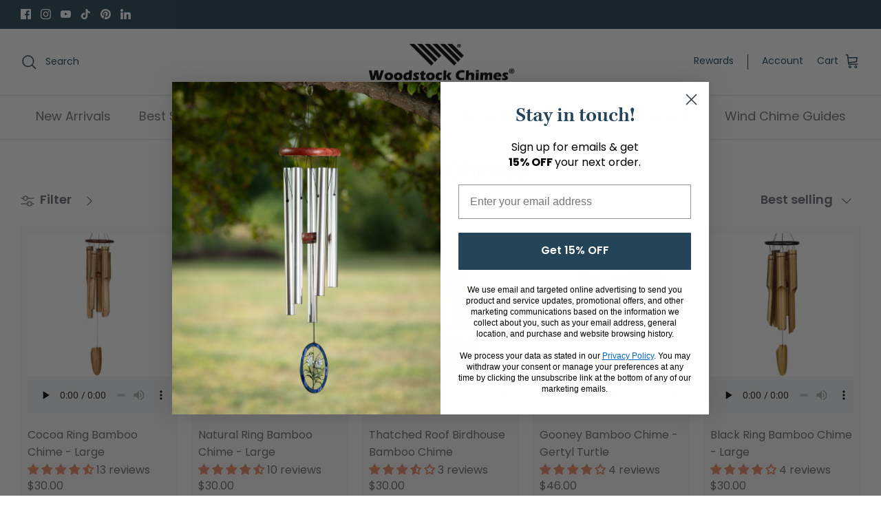

--- FILE ---
content_type: text/css
request_url: https://chimes.com/cdn/shop/t/5/assets/woodstock_chimes.css?v=81957407691649098991757071125
body_size: 185
content:
a.klaviyo-bis-trigger{background-color:#1e532a}#sullivans_group_header_navigation{width:100%;height:40px;background-color:#1e532a!important;display:none}ul#sullivan_group_logos{list-style:none;margin-left:5px;display:inline-block;padding-top:7px;margin-top:0}ul#sullivan_group_logos li{display:inline-block;float:left;margin-top:0;margin-left:2px}ul#sullivan_group_logos li a img{margin:0;height:25px;width:auto;padding:0}ul#sullivan_group_logos li a{padding:15px 15px 4px}ul#sullivan_group_logos li a:hover{background-color:#797979}ul#header_wholesale_link{padding-left:60px;background-image:url(/cdn/shop/files/WC-wholesale-logo.png);background-repeat:no-repeat;background-position:left;background-size:48px 20px;margin:7px 25px;float:right}ul#header_wholesale_link li{list-style-image:url(/cdn/shop/files/WC-wholesale-logo.png);display:inline-block;font-size:.8em;color:#e8e8e8}ul#header_wholesale_link li a{color:#e8e8e8}ul#header_wholesale_link li a img{margin:0;height:20px;width:auto;padding:0}.lightly-spaced-row{margin-bottom:0!important}.text-column__button-row{margin-top:0}.text-column__button-row a.text-column__button{width:100%;border-radius:0}#section-id-template--14383148761385__611c5951-cb37-4c80-b25d-a5a2ef354911{margin-top:0;margin-bottom:0}#free-shipping-counter{background-color:#1e532a;text-align:center;border-top:1px solid #e8e8e8}#free-shipping-counter p{margin-bottom:0;color:#fff;padding:5px 0}div.product-list div.block-inner{padding:10px;background-color:#f7f7f7}.template-suffix-personalize-it a.btn.btn--secondary.quickbuy-toggle,.template-suffix-personalize-it-collection a.btn.btn--secondary.quickbuy-toggle{display:none}.productAudio{height:60px;width:48.5%;margin-top:22px}audio{width:100%!important;background-color:#f1f3f4}audio.productAudioCollection{height:50px!important;width:100%;margin-top:-14px}.audio_place_holder{height:62px}audio.productAudioResults{height:50px!important;width:100%;margin-top:0}audio.productAudio:focus,.productAudio,audio.productAudioCollection:focus,audio.productAudioResults:focus{outline:0}.productAudio,audio.productAudioCollection,audio.productAudioResults{background-color:#f1f3f4}.WPI-product-video{position:relative;padding-bottom:56.25%;margin-top:20px}.WPI-product-video iframe{position:absolute;top:0;left:0;width:100%;height:100%;border:1px solid #cccccc;padding:3px}.product-page-properties{margin-top:-2em;margin-bottom:1em}.sku{margin-bottom:1em!important}#ga-product_related>h2>span{font-family:Poppins,sans-serif!important;font-size:22px!important;color:#2b4963!important;font-weight:400!important}#ga-product_related h2,.ga-subtitle{text-align:left!important}#ga-product_related{padding-top:0;margin-top:0!important}.shopify-payment-button .shopify-payment-button__more-options{display:none}#section-id-template--16982168895785__957bccdd-0b7d-4bd8-9632-78eed5d6b170 .column--half{margin-bottom:0}#section-id-template--16982168895785__957bccdd-0b7d-4bd8-9632-78eed5d6b170 .flexible-layout--align-center:nth-child(1){background-color:#fcede7}#section-id-template--16982168895785__9818ce1e-87a0-4358-acbd-a029a766ea82 .flexible-layout--align-center:nth-child(1){background-color:#f6ecca}#section-id-template--16982168895785__9818ce1e-87a0-4358-acbd-a029a766ea82 .column--half{margin-left:0;margin-bottom:0}.checkout-subtotal-container .flexible-layout{justify-content:flex-end!important}#gift_note label{font-weight:700;color:#e00b0b}@media only screen and (max-width: 600px){#shopify-section-sullivans-logo-bar{display:none}}
/*# sourceMappingURL=/cdn/shop/t/5/assets/woodstock_chimes.css.map?v=81957407691649098991757071125 */


--- FILE ---
content_type: text/javascript
request_url: https://chimes.com/cdn/shop/t/5/assets/gift_note.js?v=29333766518370104751707417505
body_size: -136
content:
function toggleGiftMessage(){var checkBox=document.getElementById("giftCheck"),giftArea=document.getElementById("giftMessageBlock"),body;checkBox.checked?(giftArea.style.display="block",body={attributes:{"Gift Note":"Yes"}}):(giftArea.style.display="none",body={attributes:{"Gift Note":"No","Gift Message":null}}),postUpdate(body),counter()}function counter(){var inputCharCount=document.getElementById("gift-message").value.length,charCountLabel=document.getElementById("giftLabel"),newCharCount=160-inputCharCount;charCountLabel.innerText="Enter your gift message here: "+newCharCount+"/160",newCharCount<=0?charCountLabel.style.color="red":charCountLabel.style.color="black"}function giftMessageOnChange(e){var giftMessage=e.target.value;postUpdate({attributes:{"Gift Message":giftMessage.substring(0,160)}})}function postUpdate(updateData){fetch("/cart/update.js",{method:"POST",credentials:"same-origin",headers:{"Content-Type":"application/json","X-Requested-With":"XMLHttpRequest"},body:JSON.stringify(updateData)})}document.addEventListener("DOMContentLoaded",function(){document.getElementById("giftCheck")==null||toggleGiftMessage()});
//# sourceMappingURL=/cdn/shop/t/5/assets/gift_note.js.map?v=29333766518370104751707417505


--- FILE ---
content_type: text/javascript
request_url: https://d174f84q5mcorf.cloudfront.net/v2/JGzOoWF7Y6QNVK9oP0wf6A/zaius-shopify.js?shop=woodstock-chimes-consumer-upgrade.myshopify.com
body_size: 2300
content:
var zaius=zaius||[];zaius.methods=["initialize","onload","event","entity","identify","anonymize","dispatch"];zaius.factory=function(e){return function(){var t=Array.prototype.slice.call(arguments);t.unshift(e);zaius.push(t);return zaius}};(function(){for(var i=0;i<zaius.methods.length;i++){var method=zaius.methods[i];zaius[method]=zaius.factory(method)}var e=document.createElement("script");e.type="text/javascript";e.async=true;e.src=("https:"===document.location.protocol?"https://":"http://")+"d1igp3oop3iho5.cloudfront.net/v2/JGzOoWF7Y6QNVK9oP0wf6A/zaius-min.js";var t=document.getElementsByTagName("script")[0];t.parentNode.insertBefore(e,t)})();

var zaiusShopify = {
  getCookie: function(name) {
    var i, x, y, cookies = document.cookie.split(';');
    for (i = 0; i < cookies.length; i++) {
      x = cookies[i].substr(0, cookies[i].indexOf('='));
      y = cookies[i].substr(cookies[i].indexOf('=') + 1);
      x = x.replace(/^\s+|\s+$/g, '');
      if (x == name) {
        try {
          return decodeURIComponent(y);
        } catch(e) {
          return unescape(y);
        }
      }
    }
  }
};

// Only track interactions on non-checkout pages
if (window.location.hostname.match(/checkout\.shopify\.com/) == null) {
  // If the cart cookie is sent, include the cartId in the call to zaius
  // this is needed to associate cart and order events with the web session
  var params = {};
  var productParams = {};
  var cartId = zaiusShopify.getCookie("cart");
  var idField = "shopify_woodstock_chimes_consumer_upgrade_id" == "" ? "customer_id" : "shopify_woodstock_chimes_consumer_upgrade_id";
  var cartTokenField = "shopify_cart_woodstock_chimes_consumer_upgrade_token" == "" ? "zaius_alias_shopify_cart_id" : "shopify_cart_woodstock_chimes_consumer_upgrade_token";
  if (cartId != null) {
    params[cartTokenField] = cartId;
    params.zaius_alias_shopify_cart_id = cartId;
  }
  if (typeof __st == "object" && __st.cid != null) {
    params[idField] = __st.cid;
    params.customer_id = __st.cid;
    productParams[idField] = __st.cid;
    productParams.customer_id = __st.cid;
  }
  zaius.event("pageview", params);

  // If this is product detail view
  if (window.location.pathname.match(/products/) != null && ShopifyAnalytics.meta.product) {
    productParams.action = "detail";
    productParams.product_id = ShopifyAnalytics.meta.product.id;
    zaius.event("product", productParams);
  }
}
